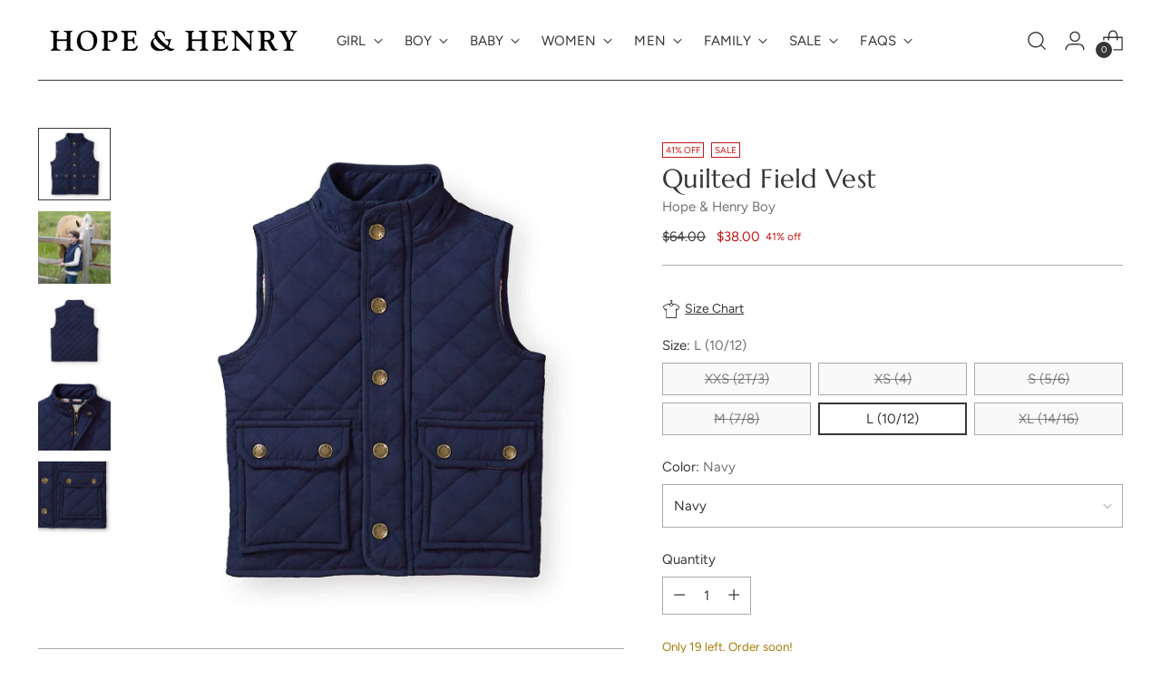

--- FILE ---
content_type: text/javascript; charset=utf-8
request_url: https://hopeandhenry.com/en-au/products/quilted-vest.js
body_size: 1208
content:
{"id":1294313029679,"title":"Quilted Field Vest","handle":"quilted-vest","description":"\u003cdiv\u003e\n\u003cp\u003eOn chilly days, layer on this lightweight yet insulating quilted vest that goes over everything. Features a brass zipper and snap closure at the center front placket, functional front pockets with snaps, organic cotton lining, and lofty diamond quilting throughout.\u003c\/p\u003e\n\u003c\/div\u003e\n\u003cul\u003e\n\u003cli\u003e70% Cotton, 30% Nylon, exclusive of trims. \u003cspan\u003eGarment made using conventional production methods. Learn more about certifications \u003c\/span\u003e\u003ca href=\"https:\/\/hopeandhenry.com\/pages\/certifications\"\u003ehere\u003c\/a\u003e\u003cspan\u003e.\u003c\/span\u003e\n\u003c\/li\u003e\n\u003cli\u003e\u003cspan\u003eLined in 100% Organic Cotton neutral plaid.\u003c\/span\u003e\u003c\/li\u003e\n\u003cli\u003eDiamond quilting, snap and zipper closure, and functional front pockets.\u003c\/li\u003e\n\u003cli\u003eMachine washable.\u003c\/li\u003e\n\u003c\/ul\u003e","published_at":"2026-01-24T11:56:09-07:00","created_at":"2019-07-11T17:13:44-06:00","vendor":"Hope \u0026 Henry Boy","type":"Outerwear","tags":["amazon","back to school","back to school fall 24 collection","blue","boy","bts 2019","fall","fall \u0026 holiday","family dressing","final sale","holiday","holiday 2024 carryover","OOS","outerwear","quilted","sale","school","service_blocked","varsity charm","vests","winter","wip inv 2024"],"price":3800,"price_min":3800,"price_max":3800,"available":true,"price_varies":false,"compare_at_price":6400,"compare_at_price_min":6400,"compare_at_price_max":6400,"compare_at_price_varies":false,"variants":[{"id":34987694129313,"title":"XXS (2T\/3) \/ Navy","option1":"XXS (2T\/3)","option2":"Navy","option3":null,"sku":"19BTB806ABlueAVXXS","requires_shipping":true,"taxable":true,"featured_image":{"id":17804337774753,"product_id":1294313029679,"position":1,"created_at":"2020-07-08T23:13:41-06:00","updated_at":"2025-05-21T14:29:51-06:00","alt":"Quilted Field Vest - Hope \u0026 Henry Boy","width":1500,"height":1500,"src":"https:\/\/cdn.shopify.com\/s\/files\/1\/2781\/6430\/products\/quilted-field-vest-outerwear-hope-henry-boy.jpg?v=1747859391","variant_ids":[34987694129313,34987694162081,34987694194849,34987694227617,34987694260385,34987694293153]},"available":false,"name":"Quilted Field Vest - XXS (2T\/3) \/ Navy","public_title":"XXS (2T\/3) \/ Navy","options":["XXS (2T\/3)","Navy"],"price":3800,"weight":181,"compare_at_price":6400,"inventory_management":"shopify","barcode":"196117024562","featured_media":{"alt":"Quilted Field Vest - Hope \u0026 Henry Boy","id":9978447364257,"position":1,"preview_image":{"aspect_ratio":1.0,"height":1500,"width":1500,"src":"https:\/\/cdn.shopify.com\/s\/files\/1\/2781\/6430\/products\/quilted-field-vest-outerwear-hope-henry-boy.jpg?v=1747859391"}},"requires_selling_plan":false,"selling_plan_allocations":[]},{"id":34987694162081,"title":"XS (4) \/ Navy","option1":"XS (4)","option2":"Navy","option3":null,"sku":"19BTB806ABlueAWXS","requires_shipping":true,"taxable":true,"featured_image":{"id":17804337774753,"product_id":1294313029679,"position":1,"created_at":"2020-07-08T23:13:41-06:00","updated_at":"2025-05-21T14:29:51-06:00","alt":"Quilted Field Vest - Hope \u0026 Henry Boy","width":1500,"height":1500,"src":"https:\/\/cdn.shopify.com\/s\/files\/1\/2781\/6430\/products\/quilted-field-vest-outerwear-hope-henry-boy.jpg?v=1747859391","variant_ids":[34987694129313,34987694162081,34987694194849,34987694227617,34987694260385,34987694293153]},"available":false,"name":"Quilted Field Vest - XS (4) \/ Navy","public_title":"XS (4) \/ Navy","options":["XS (4)","Navy"],"price":3800,"weight":181,"compare_at_price":6400,"inventory_management":"shopify","barcode":"196117024555","featured_media":{"alt":"Quilted Field Vest - Hope \u0026 Henry Boy","id":9978447364257,"position":1,"preview_image":{"aspect_ratio":1.0,"height":1500,"width":1500,"src":"https:\/\/cdn.shopify.com\/s\/files\/1\/2781\/6430\/products\/quilted-field-vest-outerwear-hope-henry-boy.jpg?v=1747859391"}},"requires_selling_plan":false,"selling_plan_allocations":[]},{"id":34987694194849,"title":"S (5\/6) \/ Navy","option1":"S (5\/6)","option2":"Navy","option3":null,"sku":"19BTB806ABlueAYS","requires_shipping":true,"taxable":true,"featured_image":{"id":17804337774753,"product_id":1294313029679,"position":1,"created_at":"2020-07-08T23:13:41-06:00","updated_at":"2025-05-21T14:29:51-06:00","alt":"Quilted Field Vest - Hope \u0026 Henry Boy","width":1500,"height":1500,"src":"https:\/\/cdn.shopify.com\/s\/files\/1\/2781\/6430\/products\/quilted-field-vest-outerwear-hope-henry-boy.jpg?v=1747859391","variant_ids":[34987694129313,34987694162081,34987694194849,34987694227617,34987694260385,34987694293153]},"available":false,"name":"Quilted Field Vest - S (5\/6) \/ Navy","public_title":"S (5\/6) \/ Navy","options":["S (5\/6)","Navy"],"price":3800,"weight":181,"compare_at_price":6400,"inventory_management":"shopify","barcode":"196117024531","featured_media":{"alt":"Quilted Field Vest - Hope \u0026 Henry Boy","id":9978447364257,"position":1,"preview_image":{"aspect_ratio":1.0,"height":1500,"width":1500,"src":"https:\/\/cdn.shopify.com\/s\/files\/1\/2781\/6430\/products\/quilted-field-vest-outerwear-hope-henry-boy.jpg?v=1747859391"}},"requires_selling_plan":false,"selling_plan_allocations":[]},{"id":34987694227617,"title":"M (7\/8) \/ Navy","option1":"M (7\/8)","option2":"Navy","option3":null,"sku":"19BTB806ABlueAZM","requires_shipping":true,"taxable":true,"featured_image":{"id":17804337774753,"product_id":1294313029679,"position":1,"created_at":"2020-07-08T23:13:41-06:00","updated_at":"2025-05-21T14:29:51-06:00","alt":"Quilted Field Vest - Hope \u0026 Henry Boy","width":1500,"height":1500,"src":"https:\/\/cdn.shopify.com\/s\/files\/1\/2781\/6430\/products\/quilted-field-vest-outerwear-hope-henry-boy.jpg?v=1747859391","variant_ids":[34987694129313,34987694162081,34987694194849,34987694227617,34987694260385,34987694293153]},"available":false,"name":"Quilted Field Vest - M (7\/8) \/ Navy","public_title":"M (7\/8) \/ Navy","options":["M (7\/8)","Navy"],"price":3800,"weight":272,"compare_at_price":6400,"inventory_management":"shopify","barcode":"196117024524","featured_media":{"alt":"Quilted Field Vest - Hope \u0026 Henry Boy","id":9978447364257,"position":1,"preview_image":{"aspect_ratio":1.0,"height":1500,"width":1500,"src":"https:\/\/cdn.shopify.com\/s\/files\/1\/2781\/6430\/products\/quilted-field-vest-outerwear-hope-henry-boy.jpg?v=1747859391"}},"requires_selling_plan":false,"selling_plan_allocations":[]},{"id":34987694260385,"title":"L (10\/12) \/ Navy","option1":"L (10\/12)","option2":"Navy","option3":null,"sku":"19BTB806ABlueBAL","requires_shipping":true,"taxable":true,"featured_image":{"id":17804337774753,"product_id":1294313029679,"position":1,"created_at":"2020-07-08T23:13:41-06:00","updated_at":"2025-05-21T14:29:51-06:00","alt":"Quilted Field Vest - Hope \u0026 Henry Boy","width":1500,"height":1500,"src":"https:\/\/cdn.shopify.com\/s\/files\/1\/2781\/6430\/products\/quilted-field-vest-outerwear-hope-henry-boy.jpg?v=1747859391","variant_ids":[34987694129313,34987694162081,34987694194849,34987694227617,34987694260385,34987694293153]},"available":true,"name":"Quilted Field Vest - L (10\/12) \/ Navy","public_title":"L (10\/12) \/ Navy","options":["L (10\/12)","Navy"],"price":3800,"weight":363,"compare_at_price":6400,"inventory_management":"shopify","barcode":"196117024517","featured_media":{"alt":"Quilted Field Vest - Hope \u0026 Henry Boy","id":9978447364257,"position":1,"preview_image":{"aspect_ratio":1.0,"height":1500,"width":1500,"src":"https:\/\/cdn.shopify.com\/s\/files\/1\/2781\/6430\/products\/quilted-field-vest-outerwear-hope-henry-boy.jpg?v=1747859391"}},"requires_selling_plan":false,"selling_plan_allocations":[]},{"id":34987694293153,"title":"XL (14\/16) \/ Navy","option1":"XL (14\/16)","option2":"Navy","option3":null,"sku":"19BTB806ABlueBBXL","requires_shipping":true,"taxable":true,"featured_image":{"id":17804337774753,"product_id":1294313029679,"position":1,"created_at":"2020-07-08T23:13:41-06:00","updated_at":"2025-05-21T14:29:51-06:00","alt":"Quilted Field Vest - Hope \u0026 Henry Boy","width":1500,"height":1500,"src":"https:\/\/cdn.shopify.com\/s\/files\/1\/2781\/6430\/products\/quilted-field-vest-outerwear-hope-henry-boy.jpg?v=1747859391","variant_ids":[34987694129313,34987694162081,34987694194849,34987694227617,34987694260385,34987694293153]},"available":false,"name":"Quilted Field Vest - XL (14\/16) \/ Navy","public_title":"XL (14\/16) \/ Navy","options":["XL (14\/16)","Navy"],"price":3800,"weight":363,"compare_at_price":6400,"inventory_management":"shopify","barcode":"196117024548","featured_media":{"alt":"Quilted Field Vest - Hope \u0026 Henry Boy","id":9978447364257,"position":1,"preview_image":{"aspect_ratio":1.0,"height":1500,"width":1500,"src":"https:\/\/cdn.shopify.com\/s\/files\/1\/2781\/6430\/products\/quilted-field-vest-outerwear-hope-henry-boy.jpg?v=1747859391"}},"requires_selling_plan":false,"selling_plan_allocations":[]}],"images":["\/\/cdn.shopify.com\/s\/files\/1\/2781\/6430\/products\/quilted-field-vest-outerwear-hope-henry-boy.jpg?v=1747859391","\/\/cdn.shopify.com\/s\/files\/1\/2781\/6430\/products\/quilted-field-vest-outerwear-hope-henry-boy-2.jpg?v=1747859391","\/\/cdn.shopify.com\/s\/files\/1\/2781\/6430\/products\/quilted-field-vest-outerwear-hope-henry-boy-3.jpg?v=1747859391","\/\/cdn.shopify.com\/s\/files\/1\/2781\/6430\/products\/quilted-field-vest-outerwear-hope-henry-boy-4.jpg?v=1747859391","\/\/cdn.shopify.com\/s\/files\/1\/2781\/6430\/products\/quilted-field-vest-outerwear-hope-henry-boy-5.jpg?v=1747859391"],"featured_image":"\/\/cdn.shopify.com\/s\/files\/1\/2781\/6430\/products\/quilted-field-vest-outerwear-hope-henry-boy.jpg?v=1747859391","options":[{"name":"Size","position":1,"values":["XXS (2T\/3)","XS (4)","S (5\/6)","M (7\/8)","L (10\/12)","XL (14\/16)"]},{"name":"Color","position":2,"values":["Navy"]}],"url":"\/en-au\/products\/quilted-vest","media":[{"alt":"Quilted Field Vest - Hope \u0026 Henry Boy","id":9978447364257,"position":1,"preview_image":{"aspect_ratio":1.0,"height":1500,"width":1500,"src":"https:\/\/cdn.shopify.com\/s\/files\/1\/2781\/6430\/products\/quilted-field-vest-outerwear-hope-henry-boy.jpg?v=1747859391"},"aspect_ratio":1.0,"height":1500,"media_type":"image","src":"https:\/\/cdn.shopify.com\/s\/files\/1\/2781\/6430\/products\/quilted-field-vest-outerwear-hope-henry-boy.jpg?v=1747859391","width":1500},{"alt":"Quilted Field Vest - Hope \u0026 Henry Boy","id":9978449232033,"position":2,"preview_image":{"aspect_ratio":1.0,"height":1500,"width":1500,"src":"https:\/\/cdn.shopify.com\/s\/files\/1\/2781\/6430\/products\/quilted-field-vest-outerwear-hope-henry-boy-2.jpg?v=1747859391"},"aspect_ratio":1.0,"height":1500,"media_type":"image","src":"https:\/\/cdn.shopify.com\/s\/files\/1\/2781\/6430\/products\/quilted-field-vest-outerwear-hope-henry-boy-2.jpg?v=1747859391","width":1500},{"alt":"Quilted Field Vest - Hope \u0026 Henry Boy","id":9978449658017,"position":3,"preview_image":{"aspect_ratio":1.0,"height":1500,"width":1500,"src":"https:\/\/cdn.shopify.com\/s\/files\/1\/2781\/6430\/products\/quilted-field-vest-outerwear-hope-henry-boy-3.jpg?v=1747859391"},"aspect_ratio":1.0,"height":1500,"media_type":"image","src":"https:\/\/cdn.shopify.com\/s\/files\/1\/2781\/6430\/products\/quilted-field-vest-outerwear-hope-henry-boy-3.jpg?v=1747859391","width":1500},{"alt":"Quilted Field Vest - Hope \u0026 Henry Boy","id":9978449920161,"position":4,"preview_image":{"aspect_ratio":1.0,"height":1500,"width":1500,"src":"https:\/\/cdn.shopify.com\/s\/files\/1\/2781\/6430\/products\/quilted-field-vest-outerwear-hope-henry-boy-4.jpg?v=1747859391"},"aspect_ratio":1.0,"height":1500,"media_type":"image","src":"https:\/\/cdn.shopify.com\/s\/files\/1\/2781\/6430\/products\/quilted-field-vest-outerwear-hope-henry-boy-4.jpg?v=1747859391","width":1500},{"alt":"Quilted Field Vest - Hope \u0026 Henry Boy","id":9978450149537,"position":5,"preview_image":{"aspect_ratio":1.0,"height":1500,"width":1500,"src":"https:\/\/cdn.shopify.com\/s\/files\/1\/2781\/6430\/products\/quilted-field-vest-outerwear-hope-henry-boy-5.jpg?v=1747859391"},"aspect_ratio":1.0,"height":1500,"media_type":"image","src":"https:\/\/cdn.shopify.com\/s\/files\/1\/2781\/6430\/products\/quilted-field-vest-outerwear-hope-henry-boy-5.jpg?v=1747859391","width":1500}],"requires_selling_plan":false,"selling_plan_groups":[]}